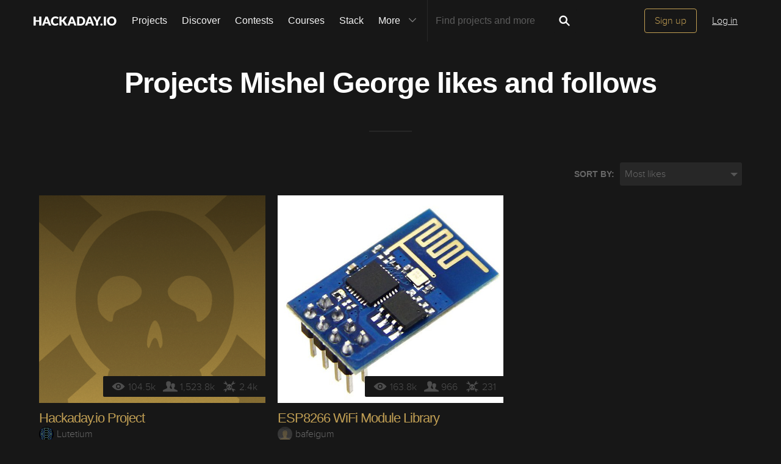

--- FILE ---
content_type: text/html; charset=utf-8
request_url: https://hackaday.io/projects/hacker/38711/likesandfollows
body_size: 7394
content:
<!doctype html>
<!--[if lt IE 7]> <html class="no-js lt-ie9 lt-ie8 lt-ie7" lang="en"> <![endif]-->
<!--[if IE 7]>    <html class="no-js lt-ie9 lt-ie8" lang="en"> <![endif]-->
<!--[if IE 8]>    <html class="no-js lt-ie9" lang="en"> <![endif]-->
<!--[if IE 9]>    <html class="no-js ie9" lang="en"> <![endif]-->
<!--[if gt IE 9]><!--> <html class="no-js" lang="en"> <!--<![endif]-->


<head>
    

<title>Projects Mishel George likes and follows | Hackaday.io</title>
<meta charset="utf-8">
<meta name="viewport" content="width=device-width, initial-scale=1.0">
<meta name="theme-color" content="#333333">
<link rel="apple-touch-icon-precomposed" href="/apple-touch-icon.png">
<link rel="stylesheet" href="//cdn.hackaday.io/css/style.css?version=1.8.0" />
<script type="text/javascript" src="//use.typekit.net/ymb0lgk.js"></script>
<script type="text/javascript">try{Typekit.load({ async: true });}catch(e){}</script>
    


<!-- Twitter Card data -->
<meta name="twitter:site" content="@hackadayio">
<meta name="twitter:card" content="summary_large_image">
<meta name="twitter:title" content="Hackaday.io">
<meta name="twitter:description" content="Hackaday.io is home to thousands of art, design, science, and technology projects. Share your work with the largest hardware and software projects community.">
<meta name="twitter:image" content="https://cdn.hackaday.io/images/278671459450590037.png">

<!-- Open Graph data -->
<meta property="og:type" content="website" />
<meta property="og:title" content="Hackaday.io">
<meta property="og:url" content="https://hackaday.io/skulls and likes">
<meta property="og:description" content="Hackaday.io is home to thousands of art, design, science, and technology projects. Share your work with the largest hardware and software projects community.">
<meta property="og:image" content="https://cdn.hackaday.io/images/278671459450590037.png">
</head>

<body class="index projects-list-skulls-and-likes">
    
    

<div class="header hfr-has-background-black" id="header">
    
    <div class="hfr-container hfr-is-max-widescreen">
        <nav class="hfr-navbar" role="navigation" aria-label="main navigation">
            <div class="hfr-navbar-brand">
                <a href="/" title="Hackaday.io" class="hfr-navbar-item logo">
                    <img src="/img/logo-squares.png" width="33px" height="23px" alt="Hackaday.io" class="hfr-is-hidden-touch hfr-is-hidden-widescreen">
                    <img src="/img/hackaday-logo.svg" width="138px" height="17px" alt="Hackaday.io" class="hfr-is-hidden-desktop-only">
                </a>
                <a role="button" class="hfr-navbar-burger hfr-burger" aria-label="menu" aria-expanded="false" data-target="navbarBasicExample">
                    <span aria-hidden="true"></span>
                    <span aria-hidden="true"></span>
                    <span aria-hidden="true"></span>
                </a>
            </div>

            <div class="hfr-navbar-menu">
                <div class="hfr-navbar-start">
                    <div class="hfr-navbar-item hfr-has-dropdown hfr-is-hoverable">
                        
                            <a href="/projects" class="hfr-navbar-item hfr-is-family-secondary ">Projects</a>
                        
                    </div>
                    <a href="/discover" class="hfr-navbar-item hfr-is-family-secondary ">Discover</a>
                    <a href="/contests" class="hfr-navbar-item hfr-is-family-secondary ">Contests</a>
                    <a href="/courses" class="hfr-navbar-item hfr-is-family-secondary hfr-is-hidden-desktop-only ">Courses</a>
                    <a href="/stack" class="hfr-navbar-item hfr-is-family-secondary ">Stack</a>
                    <div class="hfr-navbar-item hfr-has-dropdown hfr-is-hoverable">
                        <a class="hfr-navbar-link hfr-is-arrowless hfr-is-family-secondary">More 




    <div class="icon hfr-icon hfr-ml-3 hfr-has-text-grey hfr-is-hidden-touch">
        <svg width="16" height="16" xmlns="http://www.w3.org/2000/svg" viewBox="0 0 16 16"><path d="m8 9.702 4.79-4.79a.707.707 0 1 1 1 .999l-5.14 5.14a.705.705 0 0 1-.652.197.712.712 0 0 1-.646-.196l-5.14-5.14a.703.703 0 0 1-.004-1.002.708.708 0 0 1 1.003.004L8 9.702z" fill-rule="evenodd"/></svg>
        
    </div>

</a>
                        <div class="hfr-navbar-dropdown">
                            <a href="/courses" class="hfr-navbar-item hfr-is-hidden-touch hfr-is-hidden-widescreen">Courses</a>
                            <a href="/list/159729" class="hfr-navbar-item">Tutorials</a>
                            <a href="/events" class="hfr-navbar-item">Events</a>
                            <a href="/hackerspaces" class="hfr-navbar-item">Hackerspaces</a>
                            
                            <a href="https://hackaday.com/" target="_blank" rel="noopener noreferrer" class="hfr-navbar-item">Hackaday.com</a>
                            <a href="https://www.tindie.com/" target="_blank" rel="noopener noreferrer" class="hfr-navbar-item j-store-tracking">Tindie Marketplace</a>
                        </div>
                    </div>
                    <div class="hfr-navbar-item nav search-holder" style="border-left: 1px solid #272727;">
                        
<form id="search-form" class="hfr-field hfr-has-addons" action="/search" onsubmit="return submitSearch();" method="GET">
    <div class="hfr-control">
        <input type="text" placeholder="Find projects and more" name="term" class="hfr-input hfr-is-static j-add-search t-input-search" id="add-search" value="" autocomplete="off" pattern=".{2,}" required title="Two characters minimum"  />
    </div>
    <div class="control">
        <button type="submit" class="hfr-button button-search" title="Search">
            




    <div class="icon hfr-icon hfr-is-medium">
        <svg width="16" height="16" xmlns="http://www.w3.org/2000/svg" viewBox="0 0 16 16"><path d="M10.542 9.368a4.547 4.547 0 1 0-1.015 1.079c.04.086.094.166.165.237l2.727 2.727a.8.8 0 0 0 1.137.006.801.801 0 0 0-.006-1.136l-2.726-2.727a.812.812 0 0 0-.282-.185zm-1.72-.473a2.91 2.91 0 1 0-4.114-4.116 2.91 2.91 0 0 0 4.114 4.117z" fill-rule="evenodd"/></svg>
        
    </div>


        </button>
    </div>
</form>

                    </div>
                </div>

                
                    <div class="hfr-navbar-end">
                        <div class="hfr-navbar-item">
                            <div class="hfr-buttons">
                                <a href="/signup" class="hfr-button hfr-is-primary hfr-is-outlined">Sign up</a>
                                <a href="/signin?returnUrl=%2Fprojects%2Fhacker%2F38711%2Flikesandfollows" class="hfr-button hfr-is-text">Log in</a>
                            </div>
                        </div>
                    </div>
                
            </div>
        </nav>
    </div>
</div>

<div id="topMessage" class="alert small hide">
    <span class="j-top-content"></span>
    <a
        href="javascript:void(0);"
        class="alert-close j-top-message-close"
        title="Close"
    >
        




    <div class="icon icon-close-circle">
        <svg width="16" height="16" xmlns="http://www.w3.org/2000/svg" viewBox="0 0 16 16"><path d="M10.047 10.658a.562.562 0 0 1-.398-.165L7.984 8.828 6.32 10.493a.562.562 0 0 1-.961-.398.56.56 0 0 1 .164-.398L7.19 8.033 5.523 6.368a.561.561 0 1 1 .795-.796l1.665 1.665L9.65 5.572a.563.563 0 0 1 .795.796L8.78 8.033l1.665 1.664a.562.562 0 0 1-.398.961zm-2.062-7.5a4.875 4.875 0 1 0 .002 9.75 4.875 4.875 0 0 0-.004-9.75zm0 10.875a6 6 0 1 1 0-12 6 6 0 0 1 0 12z" fill-rule="evenodd"/></svg>
        
    </div>

 Close
    </a>
</div>




<script>
    var HIO = HIO || {};
</script>
    <div class="alert big warning hide ie-message">
    <div class="alert-holder">
        




    <div class="icon icon-alert">
        <svg width="16" height="16" xmlns="http://www.w3.org/2000/svg" viewBox="0 0 16 16"><path d="M8.023 14.03a6 6 0 1 0-.002-12.002 6 6 0 0 0 .002 12.002zm.81-9.163h-1.62l.28 4.216h1.11l.23-4.216zm-1.62 5.805c0 .46.372.816.815.816a.813.813 0 0 0 .806-.816.812.812 0 0 0-1.622 0z" fill-rule="evenodd"/></svg>
        
    </div>


        <div class="alert-content">
            <p>Your browser (Internet Explorer) is out of date.</p>
            <p>Update your browser for more security, comfort and the best experience on this site.</p>
        </div>
        <a class="black-black-button" href="http://windows.microsoft.com/en-us/internet-explorer/download-ie">Update Internet Explorer'</a>
    </div>
</div>
    <div class="headline">
    
        <h1>Projects
            
                <a href="/hacker/38711">Mishel George</a> likes and follows
            
        </h1>
    
</div>


    <div class="hfr-container hfr-is-max-widescreen">
        













    <div class="sort-holder pull-right">
        <label for="sort-by">Sort by:</label>
        <select class="sort" id="sort-by">
            <option value="/projects/hacker/38711/likesandfollows?sort=skulls">Most likes</option>
            <option value="/projects/hacker/38711/likesandfollows?sort=date">Newest</option>
            <option value="/projects/hacker/38711/likesandfollows?sort=views">Most viewed</option>
            <option value="/projects/hacker/38711/likesandfollows?sort=comments">Most commented</option>
            <option value="/projects/hacker/38711/likesandfollows?sort=followers">Most followers</option>
            <option value="/projects/hacker/38711/likesandfollows?sort=updated">Recently updated</option>
        </select>
    </div>



        
            <div class="project-holder" id="projects">
    
        
            

<div class="project-item  ">

    


    <a href="/project/46-hackadayio-project" class="item-link">
        <div
            title="Hackaday.io Project by Lutetium"
            class="project-item-cover "
            
                
                    style="background-image: url(https://cdn.hackaday.io/images/resize/600x600/1085561390426767411.png)"
                
            
        >

        </div>
        
            <div class="project-item-stats">
                
                
                    <span class="action-view-count" title="View Count">
                        




    <div class="icon icon-eye">
        <svg width="16" height="16" xmlns="http://www.w3.org/2000/svg" viewBox="0 0 16 16"><path d="M8.014 12.122c4.036 0 7.002-4.146 7.002-4.146S11.694 3.83 8.014 3.83c-3.68 0-7.002 4.146-7.002 4.146s2.965 4.146 7.002 4.146zm0-1.572a2.573 2.573 0 1 0-.002-5.146 2.573 2.573 0 0 0 .002 5.146zm0-1a1.573 1.573 0 0 0 0-3.146 1.572 1.572 0 0 0 0 3.145z" fill-rule="evenodd"/></svg>
        
    </div>


                        104.5k
                    </span>
                

                <span class="action-view" title="Followers">
                    




    <div class="icon icon-users">
        <svg width="16" height="16" xmlns="http://www.w3.org/2000/svg" viewBox="0 0 16 16"><path d="M9.48 10.79c.347-.278.478-.604.478-1.068 0-.496-.396-.335-.57-1.243-.073-.378-.423-.007-.49-.868 0-.343.19-.428.19-.428s-.096-.507-.134-.898c-.047-.486.29-1.743 2.094-1.743 1.802 0 2.14 1.257 2.093 1.743-.037.39-.134.898-.134.898s.19.085.19.428c-.066.86-.416.49-.49.867-.173.908-.57.746-.57 1.242 0 .826.416 1.212 1.715 1.67 1.303.46 2.15.927 2.15 1.246v1.072H0v-1.34c0-.4 1.042-.984 2.645-1.558 1.6-.572 2.11-1.054 2.11-2.087 0-.62-.488-.418-.703-1.554-.09-.47-.52-.006-.602-1.082 0-.43.235-.535.235-.535s-.12-.634-.166-1.123c-.06-.608.357-2.18 2.575-2.18 2.22 0 2.635 1.572 2.577 2.18-.047.49-.167 1.123-.167 1.123s.235.106.235.535c-.082 1.076-.513.612-.602 1.083-.214 1.137-.702.934-.702 1.555 0 1.02.497 1.502 2.045 2.064z" fill-rule="evenodd"/></svg>
        
    </div>


                    1,523.8k
                </span>

                

                
                    <span class="action-skull" title="Likes">
                        




    <div class="icon icon-skull">
        <svg width="16" height="16" xmlns="http://www.w3.org/2000/svg" viewBox="0 0 16 16"><path d="m5.508 5.892.583-.582-.68-.627c-.522-.48-.703-.753-.77-1.166a1.694 1.694 0 0 0-1.41-1.395l-.544-.076.524.503.524.5-.51.577c-.28.317-.558.63-.618.7-.062.067-.3-.04-.542-.242-.238-.2-.48-.364-.54-.364-.234 0 .048.726.432 1.11.32.318.53.407.98.41.484 0 .686.1 1.264.613.38.336.697.614.707.617.01.003.28-.257.6-.578zm6.173.045c.635-.55.877-.676 1.292-.675a1.59 1.59 0 0 0 1.49-1.07c.09-.27.136-.514.106-.545-.03-.03-.286.134-.567.365l-.51.42-.606-.665-.607-.665.505-.535.506-.534-.544.083c-.71.108-1.296.69-1.41 1.402-.07.423-.25.688-.826 1.215l-.737.673.52.59c.286.325.54.597.565.604.025.007.396-.29.826-.663zm-2.137 3.52c-.06-.103-.29-.273-.51-.38-.603-.29-.745-.598-.434-.94.376-.418 1.082-.38 1.442.078.34.433.36.71.07 1.12-.244.352-.412.387-.57.12zm-3.82-.12c-.288-.41-.27-.69.07-1.122.36-.457 1.066-.496 1.444-.08.31.344.168.653-.433.943-.22.106-.45.276-.51.378-.158.266-.326.23-.57-.12zm1.85 1.21c0-.378.278-.927.44-.873.194.064.41.78.295.97-.045.072-.138.047-.21-.058-.103-.145-.148-.148-.202-.014-.096.235-.322.217-.322-.026zm-.275.997c0-.24.253-.306.23-.016-.012.18-.015.638.528.655.542.017.49-.384.493-.572.002-.36.246-.28.246.012 0 .296.22.545.6.547.38 0 .38-.323.38-.624 0-.252.146-.59.366-.85.535-.636.736-1.22.736-2.135 0-2.387-2.244-3.872-4.32-2.857-1.917.94-2.3 3.69-.72 5.168.198.184.36.466.36.627.01.535.12.67.554.676.435.007.445-.366.546-.63zm5.458 2.057-.51-.447.567-.654c.31-.36.634-.655.72-.655.084 0 .326.166.538.37.463.442.627.344.39-.23-.277-.666-.894-1.104-1.556-1.104-.47 0-.662-.09-1.108-.515-.323-.31-.563-.45-.6-.353-.032.09-.236.408-.453.706l-.394.544.47.456c.26.25.47.56.47.684 0 .857.754 1.645 1.573 1.646h.402l-.51-.447zm-8.896.24c.443-.23.822-.842.822-1.327 0-.17.195-.51.432-.756l.432-.446-.328-.402c-.18-.222-.4-.52-.487-.662-.148-.246-.18-.237-.618.17-.346.324-.63.45-1.133.503-.77.08-1.256.47-1.456 1.17-.153.533-.03.563.404.1.178-.19.4-.345.494-.345.094 0 .43.294.747.654l.574.653-.518.448-.518.448h.375c.205 0 .555-.094.777-.21z" fill-rule="evenodd"/></svg>
        
    </div>


                        2.4k
                    </span>
                
            </div>
        

        <div class="project-item-title ">
            
                Follow for the &#39;Hacklet&#39; and latest news about hackaday.io
            
        </div>

        

        

    </a>

    <div class="project-item-headline">
        <span class="project-owner hide">Project Owner</span>
        <span class="project-owner hide">Contributor</span>
        <h3 class="element-title">
            <a href="/project/46-hackadayio-project" title="Hackaday.io Project">Hackaday.io Project</a>
        </h3>
        <p><span class="identity-card" data-id="182178"><a href="/Lutetium"><img     src="https://cdn.hackaday.io/images/resize/24x24/265831479737328093.png"     alt="lutetium" />Lutetium</a></span></p>

    </div>
</div>

        
    
        
            

<div class="project-item  ">

    


    <a href="/project/2879-esp8266-wifi-module-library" class="item-link">
        <div
            title="ESP8266 WiFi Module Library by bafeigum"
            class="project-item-cover "
            
                
                    style="background-image: url(https://cdn.hackaday.io/images/resize/600x600/1962071409162856464.jpg)"
                
            
        >

        </div>
        
            <div class="project-item-stats">
                
                
                    <span class="action-view-count" title="View Count">
                        




    <div class="icon icon-eye">
        <svg width="16" height="16" xmlns="http://www.w3.org/2000/svg" viewBox="0 0 16 16"><path d="M8.014 12.122c4.036 0 7.002-4.146 7.002-4.146S11.694 3.83 8.014 3.83c-3.68 0-7.002 4.146-7.002 4.146s2.965 4.146 7.002 4.146zm0-1.572a2.573 2.573 0 1 0-.002-5.146 2.573 2.573 0 0 0 .002 5.146zm0-1a1.573 1.573 0 0 0 0-3.146 1.572 1.572 0 0 0 0 3.145z" fill-rule="evenodd"/></svg>
        
    </div>


                        163.8k
                    </span>
                

                <span class="action-view" title="Followers">
                    




    <div class="icon icon-users">
        <svg width="16" height="16" xmlns="http://www.w3.org/2000/svg" viewBox="0 0 16 16"><path d="M9.48 10.79c.347-.278.478-.604.478-1.068 0-.496-.396-.335-.57-1.243-.073-.378-.423-.007-.49-.868 0-.343.19-.428.19-.428s-.096-.507-.134-.898c-.047-.486.29-1.743 2.094-1.743 1.802 0 2.14 1.257 2.093 1.743-.037.39-.134.898-.134.898s.19.085.19.428c-.066.86-.416.49-.49.867-.173.908-.57.746-.57 1.242 0 .826.416 1.212 1.715 1.67 1.303.46 2.15.927 2.15 1.246v1.072H0v-1.34c0-.4 1.042-.984 2.645-1.558 1.6-.572 2.11-1.054 2.11-2.087 0-.62-.488-.418-.703-1.554-.09-.47-.52-.006-.602-1.082 0-.43.235-.535.235-.535s-.12-.634-.166-1.123c-.06-.608.357-2.18 2.575-2.18 2.22 0 2.635 1.572 2.577 2.18-.047.49-.167 1.123-.167 1.123s.235.106.235.535c-.082 1.076-.513.612-.602 1.083-.214 1.137-.702.934-.702 1.555 0 1.02.497 1.502 2.045 2.064z" fill-rule="evenodd"/></svg>
        
    </div>


                    966
                </span>

                

                
                    <span class="action-skull" title="Likes">
                        




    <div class="icon icon-skull">
        <svg width="16" height="16" xmlns="http://www.w3.org/2000/svg" viewBox="0 0 16 16"><path d="m5.508 5.892.583-.582-.68-.627c-.522-.48-.703-.753-.77-1.166a1.694 1.694 0 0 0-1.41-1.395l-.544-.076.524.503.524.5-.51.577c-.28.317-.558.63-.618.7-.062.067-.3-.04-.542-.242-.238-.2-.48-.364-.54-.364-.234 0 .048.726.432 1.11.32.318.53.407.98.41.484 0 .686.1 1.264.613.38.336.697.614.707.617.01.003.28-.257.6-.578zm6.173.045c.635-.55.877-.676 1.292-.675a1.59 1.59 0 0 0 1.49-1.07c.09-.27.136-.514.106-.545-.03-.03-.286.134-.567.365l-.51.42-.606-.665-.607-.665.505-.535.506-.534-.544.083c-.71.108-1.296.69-1.41 1.402-.07.423-.25.688-.826 1.215l-.737.673.52.59c.286.325.54.597.565.604.025.007.396-.29.826-.663zm-2.137 3.52c-.06-.103-.29-.273-.51-.38-.603-.29-.745-.598-.434-.94.376-.418 1.082-.38 1.442.078.34.433.36.71.07 1.12-.244.352-.412.387-.57.12zm-3.82-.12c-.288-.41-.27-.69.07-1.122.36-.457 1.066-.496 1.444-.08.31.344.168.653-.433.943-.22.106-.45.276-.51.378-.158.266-.326.23-.57-.12zm1.85 1.21c0-.378.278-.927.44-.873.194.064.41.78.295.97-.045.072-.138.047-.21-.058-.103-.145-.148-.148-.202-.014-.096.235-.322.217-.322-.026zm-.275.997c0-.24.253-.306.23-.016-.012.18-.015.638.528.655.542.017.49-.384.493-.572.002-.36.246-.28.246.012 0 .296.22.545.6.547.38 0 .38-.323.38-.624 0-.252.146-.59.366-.85.535-.636.736-1.22.736-2.135 0-2.387-2.244-3.872-4.32-2.857-1.917.94-2.3 3.69-.72 5.168.198.184.36.466.36.627.01.535.12.67.554.676.435.007.445-.366.546-.63zm5.458 2.057-.51-.447.567-.654c.31-.36.634-.655.72-.655.084 0 .326.166.538.37.463.442.627.344.39-.23-.277-.666-.894-1.104-1.556-1.104-.47 0-.662-.09-1.108-.515-.323-.31-.563-.45-.6-.353-.032.09-.236.408-.453.706l-.394.544.47.456c.26.25.47.56.47.684 0 .857.754 1.645 1.573 1.646h.402l-.51-.447zm-8.896.24c.443-.23.822-.842.822-1.327 0-.17.195-.51.432-.756l.432-.446-.328-.402c-.18-.222-.4-.52-.487-.662-.148-.246-.18-.237-.618.17-.346.324-.63.45-1.133.503-.77.08-1.256.47-1.456 1.17-.153.533-.03.563.404.1.178-.19.4-.345.494-.345.094 0 .43.294.747.654l.574.653-.518.448-.518.448h.375c.205 0 .555-.094.777-.21z" fill-rule="evenodd"/></svg>
        
    </div>


                        231
                    </span>
                
            </div>
        

        <div class="project-item-title ">
            
                A project researching the capabilities and use of the newly available ESP8266 low-cost WiFi module.
            
        </div>

        

        

    </a>

    <div class="project-item-headline">
        <span class="project-owner hide">Project Owner</span>
        <span class="project-owner hide">Contributor</span>
        <h3 class="element-title">
            <a href="/project/2879-esp8266-wifi-module-library" title="ESP8266 WiFi Module Library">ESP8266 WiFi Module Library</a>
        </h3>
        <p><span class="identity-card" data-id="667"><a href="/hacker/667-bafeigum"><img     src="https://cdn.hackaday.io/images/resize/24x24/3034351501617263419.png"     alt="bafeigum" />bafeigum</a></span></p>

    </div>
</div>

        
    
</div>

            

<div class="pagination">
    

    
</div>

        
    </div>

    


    <script>
  window.geoRegion = "AMER";
  window.env       = "prod";
</script>

<div id="footer" class="footer">
  
    <a href="#header" class="back-to-top">
      




    <div class="icon icon-long-arrow-up">
        <svg width="16" height="16" xmlns="http://www.w3.org/2000/svg" viewBox="0 0 16 16"><path d="M8.023 2.03 4.78 5.26h2.688v1.11h1.11V5.26h2.688L8.023 2.03zm-.555 5.505V8.92h1.11V7.534H7.47zm0 2.56v1.383h1.11v-1.384H7.47zm0 2.55v1.384h1.11v-1.385H7.47z" fill-rule="evenodd"/></svg>
        
    </div>

 Going up?
    </a>
  

  <p>
    <a href="https://hackaday.com/about/">About Us</a>
    <a href="mailto:projects-contact@hackaday.com">Contact Hackaday.io</a>
    <a href="/project/37">Give Feedback</a>
    <a href="/tos">Terms of Use</a>
    <a href="https://supplyframe.com/company/privacy">Privacy Policy</a>
    <a href="https://dev.hackaday.io/" target="_blank" rel="noopener noreferrer">Hackaday API</a>
    
    <a id="do-not-sell-link" href="#">Do not sell or share my personal information</a>
    
  </p>
  
  <p><a id="footer--home" href="/">&copy; 2026 Hackaday</a></p>

  
</div>


<script type="text/javascript">
    (function(i,s,o,g,r,a,m){i['GoogleAnalyticsObject']=r;i[r]=i[r]||function(){
    (i[r].q=i[r].q||[]).push(arguments)},i[r].l=1*new Date();a=s.createElement(o),
    m=s.getElementsByTagName(o)[0];a.async=1;a.src=g;m.parentNode.insertBefore(a,m)
    })(window,document,'script','//www.google-analytics.com/analytics.js','ga');

    ga('create', 'UA-47229708-1', 'auto');

    var dimensionValue = 'nonregistered';
    ga('set', 'dimension1', dimensionValue);
    ga('require', 'displayfeatures');

    ga('send', 'pageview');
</script>

<!-- Google tag (gtag.js) -->
<script async src="https://www.googletagmanager.com/gtag/js?id=G-9XKDJZELWD"></script>
<script>
  window.dataLayer = window.dataLayer || [];
  function gtag(){dataLayer.push(arguments);}
  gtag('js', new Date());

  gtag('config', 'G-9XKDJZELWD');
</script>
<script>
    var csrftoken = '1vYkgilh-Gevn_mpyk_81YRzctPJ5AU0yNm4';
</script>


<img
    src="//analytics.supplyframe.com/trackingservlet/impression?action=pageImpression&amp;zone=HIO_skulls and likes&amp;extra=logged%3Dfalse%7ChaveAccountCookie%3D0%7C&amp;ab=undefined"
    alt=""
    class="sf-impression"
/>




















    
    <script src="//cdn.hackaday.io/build/BMYGeAy2cbQWKJq2%2BOUCBAVOetyg1P0mrMh7GwYaeoLfqE9LNsc1HOCGXMHbMX%2B7mrVgUJAq1wVhQbofTVkMkf5zzJMr935mf0bY4fTLnDOPMqP3ob5kuSmfIGRyPoQsuO7G4V9HO57DXFUVFXdu%2FvAlgJyzHJAS094kXQWMM1e0GcF4%2BUWNDySunpU6y76BJybFMdoyl5vbiRc92%2Fy68CDarVhP1lu%2BI70yl9ICk2u3z87F4cq4OBMF8pQkCDt4tFt8fueyF8UUkHqGBMc152ro7WakKgzn92zennDzAy8PnMUDMjg4tFFSm7W9cYvkRwjAPjNhYeUy2wTKoU6hg7LVA2RS94p0RohTMBugohQl%2FPL8aCy6A63g2v4IXThgcyTMT93HI2sGgwPHNTmEDSjQKK1dNkBXzjvJOs2uw9kV2%2FQ9BbsZAv6aXu0IPOkXPJLI4e1WGZ9FGZnHlFAKqSY6IM3FbamHCI%2Bv55e7bX24rRjDfncMjtdy1VZJGtKG-1.8.0.js" ></script>
  </body>
</html>
